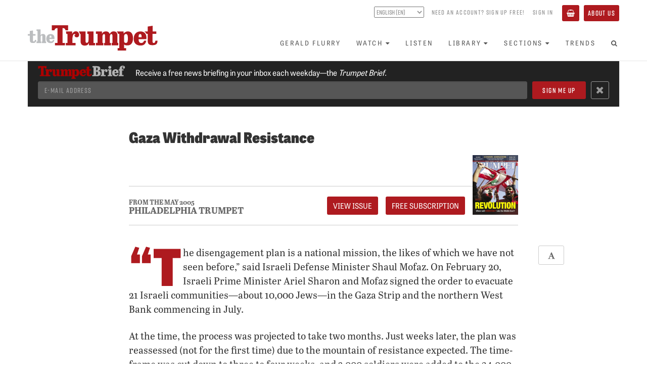

--- FILE ---
content_type: text/html; charset=utf-8
request_url: https://www.thetrumpet.com/1401-gaza-withdrawal-resistance
body_size: 7886
content:
<!DOCTYPE html>
<html lang='en'>
<head>
<meta charset='utf-8'>
<meta content='width=device-width, initial-scale=1.0' name='viewport'>
<link href='https://www.thetrumpet.com/rss' rel='alternate' title='Trumpet RSS Feed' type='application/rss+xml'>
<title>Gaza Withdrawal Resistance | theTrumpet.com</title>
<meta name="description" content="See this and more on theTrumpet.com">
<link rel="canonical" href="https://www.thetrumpet.com/1401-gaza-withdrawal-resistance">
<meta name="twitter:site_name" content="theTrumpet.com">
<meta name="twitter:site" content="@theTrumpet_com">
<meta name="twitter:card" content="summary_large_image">
<meta name="twitter:title" content="Gaza Withdrawal Resistance">
<meta name="twitter:description" content="See this and more on theTrumpet.com">
<meta property="og:url" content="https://www.thetrumpet.com/1401-gaza-withdrawal-resistance">
<meta property="og:site_name" content="theTrumpet.com">
<meta property="og:title" content="Gaza Withdrawal Resistance">
<meta property="og:description" content="See this and more on theTrumpet.com">
<meta property="og:type" content="website">
<meta name="csrf-param" content="authenticity_token" />
<meta name="csrf-token" content="MVQrvGtn32xlqDpntTzU03PeYI9bpWB5IgT3eqyyApYCt0sPwZjomwzgCB3NEuumqCpwFcfZMUa6pas-nFtMQw" />

<link rel="stylesheet" media="all" href="//use.typekit.net/tlt5oqi.css" />
<link rel="stylesheet" media="all" href="/assets/frontend-95424b4ddf60b72a7ef55cf7f80120d62a549002fffa435f4dbffec9ef1d0ce2.css" />
<script src="//cdn.jwplayer.com/libraries/bLwpxbgk.js"></script>
<script src="//w.soundcloud.com/player/api.js" defer="defer"></script>
<script src="//platform.twitter.com/widgets.js" defer="defer"></script>
<script src="//www.youtube.com/iframe_api" defer="defer"></script>
<script src="/assets/frontend-329781110dd0387eec7a0728bba4e02af4d726f971cf6833713b3ad7277733fd.js"></script>

</head>
<body id='documents-show' onload='$(&#39;body&#39;).trigger(&#39;loaded&#39;);'>
<div class='page-background'>
<div class='no-print' id='header'>
<div id='header-position-fixed'>
<div id='header-background'>
<div class='page-width user-bar show-tablet' data-async-path='/user_links' id='user-bar-mobile'></div>
<div class='page-width' id='header-page-width'>
<a href='/' id='logo-wrapper'>
<img alt="theTrumpet.com" id="trumpet-logo" src="/assets/trumpet_logo-b79a44b0ba2370ad4e26554cd79f495846abcfa04259785695e31e2b8bc884ca.svg" />
</a>
<div class='show-tablet' id='menu-button-wrapper'>
<button class='btn btn-primary' id='toggle-menu-items-vertical' type='button'>
<span>Menu</span>
</button>
</div>
<div class='hide-tablet' id='bars-wrapper'>
<div class='user-bar' data-async-path='/user_links' id='user-bar-desktop'></div>
<div id='menu-bar'>
<ul class='nav navbar-nav' id='menu-items'>
<li>
<a href="/gerald-flurry">Gerald Flurry</a>
</li>
<li class='dropdown'>
<a class="no-link-style" data-toggle="dropdown" href="#"><span>Watch</span><i class="fa fa-caret-down icon_after with_caption"></i></a>
<ul class='dropdown-menu'>
<li><a href="/programs/key-of-david/latest">Key of David TV Program</a></li>
<li><a href="/stephen-flurry">Trumpet Daily Program</a></li>
<li><a href="/life-and-teachings">Life and Teachings Program</a></li>
<li><a href="/trumpet-world">Trumpet World Program</a></li>
<li><a href="/videos">Trumpet Videos</a></li>
</ul>
</li>
<li>
<a href="/radio/shows">Listen</a>
</li>
<li class='dropdown'>
<a class="no-link-style" data-toggle="dropdown" href="#"><span>Library</span><i class="fa fa-caret-down icon_after with_caption"></i></a>
<ul class='dropdown-menu'>
<li><a href="/literature/books_and_booklets?view=Showcase">Books and Booklets</a></li>
<li><a href="/trumpet_issues">Trumpet Magazine</a></li>
<li><a href="/literature/bible_correspondence_course">Bible Correspondence Course</a></li>
<li><a href="/literature/reprint_articles">Reprint Articles</a></li>
<li><a href="/trumpet-brief">Trumpet Brief E-mail Newsletter</a></li>
<li><a href="/renew">Renew Trumpet Subscription</a></li>
</ul>
</li>
<li class='dropdown hide-smaller-tablet'>
<a class="no-link-style" data-toggle="dropdown" href="#"><span>Sections</span><i class="fa fa-caret-down icon_after with_caption"></i></a>
<ul class='dropdown-menu'>
<li><a href="/more/anglo-america">Anglo-America</a></li>
<li><a href="/more/asia">Asia</a></li>
<li><a href="/more/europe">Europe</a></li>
<li><a href="/more/middle-east">Middle East</a></li>
<li><a href="/more/economy">Economy</a></li>
<li><a href="/more/society">Society</a></li>
<li><a href="/more/living">Living</a></li>
<li><a href="/more/infographics">Infographics</a></li>
</ul>
</li>
<li>
<a href="/trends">Trends</a>
</li>
<li class='show-tablet'>
<a href="/about">About Us</a>
</li>
<li class='show-tablet'>
<a class="basket" href="/basket"><i class="fa fa-shopping-basket icon with_caption"></i><span>Basket</span></a>
</li>

<li><a id="menu-search-open" href="#"><i class="fa fa-search fa-fw icon"></i></a></li>
</ul>
<div id='menu-search-form' style='display: none'>
<div class='column'>
<form class="" action="/search" accept-charset="UTF-8" method="get"><div class='form-group'>
<input class='menu-search-query form-control' name='query' placeholder='Search the Trumpet...' type='text' value=''>
</div>
</form></div>
<div class='column'>
<a id="menu-search-submit" href=""><i class='fa fa-arrow-circle-right'></i>
</a></div>
<div class='column'>
<a id="menu-search-close" href=""><i class='fa fa-times-circle'></i>
</a></div>
</div>
</div>
</div>
<ul class='nav navbar-nav show-tablet' id='menu-items-vertical' style='display: none;'>
<li id='menu-vertical-search-form'>
<form class="" action="/search" accept-charset="UTF-8" method="get"><div class='form-group'>
<input class='menu-search-query form-control' name='query' placeholder='Search the Trumpet...' type='text' value=''>
</div>
</form></li>
<li>
<a href="/gerald-flurry">Gerald Flurry</a>
</li>
<li class='dropdown'>
<a class="no-link-style" data-toggle="dropdown" href="#"><span>Watch</span><i class="fa fa-caret-down icon_after with_caption"></i></a>
<ul class='dropdown-menu'>
<li><a href="/programs/key-of-david/latest">Key of David TV Program</a></li>
<li><a href="/stephen-flurry">Trumpet Daily Program</a></li>
<li><a href="/life-and-teachings">Life and Teachings Program</a></li>
<li><a href="/trumpet-world">Trumpet World Program</a></li>
<li><a href="/videos">Trumpet Videos</a></li>
</ul>
</li>
<li>
<a href="/radio/shows">Listen</a>
</li>
<li class='dropdown'>
<a class="no-link-style" data-toggle="dropdown" href="#"><span>Library</span><i class="fa fa-caret-down icon_after with_caption"></i></a>
<ul class='dropdown-menu'>
<li><a href="/literature/books_and_booklets?view=Showcase">Books and Booklets</a></li>
<li><a href="/trumpet_issues">Trumpet Magazine</a></li>
<li><a href="/literature/bible_correspondence_course">Bible Correspondence Course</a></li>
<li><a href="/literature/reprint_articles">Reprint Articles</a></li>
<li><a href="/trumpet-brief">Trumpet Brief E-mail Newsletter</a></li>
<li><a href="/renew">Renew Trumpet Subscription</a></li>
</ul>
</li>
<li class='dropdown hide-smaller-tablet'>
<a class="no-link-style" data-toggle="dropdown" href="#"><span>Sections</span><i class="fa fa-caret-down icon_after with_caption"></i></a>
<ul class='dropdown-menu'>
<li><a href="/more/anglo-america">Anglo-America</a></li>
<li><a href="/more/asia">Asia</a></li>
<li><a href="/more/europe">Europe</a></li>
<li><a href="/more/middle-east">Middle East</a></li>
<li><a href="/more/economy">Economy</a></li>
<li><a href="/more/society">Society</a></li>
<li><a href="/more/living">Living</a></li>
<li><a href="/more/infographics">Infographics</a></li>
</ul>
</li>
<li>
<a href="/trends">Trends</a>
</li>
<li class='show-tablet'>
<a href="/about">About Us</a>
</li>
<li class='show-tablet'>
<a class="basket" href="/basket"><i class="fa fa-shopping-basket icon with_caption"></i><span>Basket</span></a>
</li>

</ul>
</div>
</div>
</div>
</div>

<div class='container-fluid content main feature-permalink'>
<div data-async-path='/newsletter_signup_bar' id='newsletter-signup-bar'></div>
<div class='article feature'>
<div class='container container-narrow with-no-cover-image cover_image_style_small title_place_above'>
<h1 style='line-height: 1em;'>
Gaza Withdrawal Resistance
</h1>
</div>
<div class='container container-narrow cover_image_style_small title_place_above'>
<div class='row'>
<div class='col-sm-12'>
<p class='article-byline'>

</p>
<div class='article-from-magazine-issue-header'>
<div class='content-group'>
<div class='magazine-from'>
<a class="magazine-issue" href="/trumpet_issues/72">From The May 2005</a>
<a class="magazine-title" href="/trumpet_issues/72">Philadelphia Trumpet</a>
</div>
<div class='button-group'>
<a class="btn btn-primary" href="/trumpet_issues/72">View Issue</a>
<a class="btn btn-primary" href="/cart_items/bulk_update?product_ids=86">FREE Subscription</a>
</div>
</div>
<a class="magazine-cover" href="/trumpet_issues/72"><img src="/files/W1siZiIsIjIwMTcvMDMvMDcvM2FhZjhqeGhncV9maWxlIl0sWyJwIiwidGh1bWIiLCI1MDB4Il0sWyJwIiwiZW5jb2RlIiwianBnIiwiLXF1YWxpdHkgOTUiXV0/dbee7f29bbb143ed/locus_107.jpg.jpg" />
</a></div>

<div class='article-start-gap'>
<div class='article-settings no-print hide-sm'>
<a class="btn btn-hollow incr-font-step" href="#"><i class="fa fa-font fa-fw icon"></i></a>
</div>
</div>
<div class='wysiwyg'>
<p><span class="first-letter">“T</span>he disengagement plan is a national mission, the likes of which we have not seen before,” said Israeli Defense Minister Shaul Mofaz. On February 20, Israeli Prime Minister Ariel Sharon and Mofaz signed the order to evacuate 21 Israeli communities—about 10,000 Jews—in the Gaza Strip and the northern West Bank commencing in July.</p><p>At the time, the process was projected to take two months. Just weeks later, the plan was reassessed (not for the first time) due to the mountain of resistance expected. The time-frame was cut down to three to four weeks, and 3,000 soldiers were added to the 24,000 security personnel already lined up to take part in the forced evacuation.</p><p>Defense officials said accelerating the Israeli withdrawal from Gaza would make it harder for “Jewish extremists” to disrupt the pullout (Associated Press, March 11). Indeed, massive resistance from Israeli settlers, who are bitterly opposed to leaving, has been expected. A poll published by the Israeli newspaper <em>Yediot Ahranot</em> indicated that 52 percent of the settlers would try to prevent their evacuation from Gaza—10 percent using physical force if necessary; 42 percent vowing not to leave their homes (<em>Gulf News,</em> March 12).</p><p>But it’s not just resistance from their own people the Israelis are worried about. Officials said “Mofaz decided that the withdrawal must be implemented as quickly as possible <em>to avoid Palestinian attacks</em> on Israeli soldiers and civilians” (Middle East Newsline, March 15; emphasis ours). Middle East Newsline reported that the Israeli military has been training to withdraw from Gaza and expel its Israeli residents “under heavy Palestinian fire” (March 10). Israeli commanders said that Palestinian insurgency groups “have prepared to launch missile, mortar and rocket strikes on military and police units assigned to remove the Israelis from their homes” (ibid.). It is from Gaza that more than 500 short-range missiles have been fired toward Israeli targets in the past (ibid., March 4).</p><p>To be in a position to cope with the security threat, Israel’s national security adviser said the Israeli Defense Forces would likely reoccupy sections of cities within the Gaza Strip prior to the evacuation (<em>Jerusalem Post,</em> March 8). A curfew is expected, and a buffer zone around the settlements may be created to protect against sniper fire and mortar attack.</p><p>It is ironic that the very measures Israel is taking in the process of handing territory over to Palestinian control—at the expense of its own security and despite the resistance of thousands of Israeli families—are being used as yet another excuse for Palestinian terrorists to plan attacks. For them, the approach is “all or nothing.” We must face the fact that there is a Palestinian contingent that will be satisfied with nothing less than its end goal: the total destruction of Israel.</p><p>For more on where Israeli concessions will lead, see <a href="/1336-new-hope-in-the-peace-process" target="_blank">“New Hope in the Peace Process?”</a> in our March-April issue.</p>
</div>
</div>
</div>
<div class='article-from-magazine-issue-footer'>
<div class='content-group'>
<div class='content-row-1'>
<div class='magazine-from'>
<a class="magazine-issue" href="/trumpet_issues/72">From The May 2005</a>
<a class="magazine-title" href="/trumpet_issues/72">Philadelphia Trumpet</a>
</div>
<div class='button-group'>
<a class="btn btn-primary" href="/trumpet_issues/72">View Issue</a>
<a class="btn btn-primary" href="/cart_items/bulk_update?product_ids=86">FREE Subscription</a>
</div>
</div>
<div class='content-row-2'>
<div class='next-article'>
<div class='next-article-header'>
Next
</div>
<ul class='next-article-item'>
<li><a class="next-article-link" href="/1402-beijings-new-taiwan-law">Beijing&rsquo;s New Taiwan Law</a></li>
</ul>
</div>
<div class='next-article'>
<div class='next-article-header'>
Previous
</div>
<ul class='next-article-item'>
<li><a class="next-article-link" href="/1400-key-strait-threatened">Key Strait Threatened</a></li>
</ul>
</div>
</div>
</div>
<a class="magazine-cover" href="/trumpet_issues/72"><img src="/files/W1siZiIsIjIwMTcvMDMvMDcvM2FhZjhqeGhncV9maWxlIl0sWyJwIiwidGh1bWIiLCI1MDB4Il0sWyJwIiwiZW5jb2RlIiwianBnIiwiLXF1YWxpdHkgOTUiXV0/dbee7f29bbb143ed/locus_107.jpg.jpg" />
</a></div>

<div class='row'>
<div class='col-xs-12'>
<hr>
<div class='article-sharing btn-group pull-left'>
<a class='btn btn-default btn-hollow' href='https://www.facebook.com/sharer.php?u=https://www.thetrumpet.com/1401-gaza-withdrawal-resistance&amp;t=Gaza%20Withdrawal%20Resistance' style='color: #3b5998;' target='_blank'>
<i class='fa fa-fw fa-facebook'></i>
</a>
<a class='btn btn-default btn-hollow' href='https://twitter.com/intent/tweet?text=Gaza%20Withdrawal%20Resistance%20https://www.thetrumpet.com/1401-gaza-withdrawal-resistance' style='color: #55acee;' target='_blank'>
<b>𝕏</b>
</a>
<a class="btn btn-default btn-hollow email-article" href="mailto:?body=Hi%2C%0A%0AI%20thought%20you%20might%20find%20this%20article%20from%20theTrumpet.com%20interesting%3A%0A%0AGaza%20Withdrawal%20Resistance%0Ahttps%3A%2F%2Fwww.thetrumpet.com%2F1401-gaza-withdrawal-resistance%0A&amp;subject=Gaza%20Withdrawal%20Resistance"><i class='fa fa-fw fa-envelope-o'></i>
</a><a class="btn btn-default btn-hollow print-article" target="_blank" rel="nofollow" href="/1401-gaza-withdrawal-resistance/print"><i class='fa fa-fw fa-print'></i>
</a><a class="btn btn-default btn-hollow incr-font-step" href="#"><i class="fa fa-font fa-fw icon"></i></a>
</div>
<p class='byline'>
</p>

</div>
</div>
</div>
</div>
</div>


<!-- Google Analytics -->
<script type="text/javascript">
(function(i,s,o,g,r,a,m){i['GoogleAnalyticsObject']=r;i[r]=i[r]||function(){
(i[r].q=i[r].q||[]).push(arguments)},i[r].l=1*new Date();a=s.createElement(o),
m=s.getElementsByTagName(o)[0];a.async=1;a.src=g;m.parentNode.insertBefore(a,m)
})(window,document,'script','https://www.google-analytics.com/analytics.js','ga');
ga('create', 'UA-286039-1', 'auto');
ga('send', 'pageview');
</script>
<!-- End Google Analytics -->

<!-- Google Tag Manager -->
<noscript><iframe src="//www.googletagmanager.com/ns.html?id=GTM-KNBLJH"
height="0" width="0" style="display:none;visibility:hidden"></iframe></noscript>
<script>(function(w,d,s,l,i){w[l]=w[l]||[];w[l].push({'gtm.start':
new Date().getTime(),event:'gtm.js'});var f=d.getElementsByTagName(s)[0],
j=d.createElement(s),dl=l!='dataLayer'?'&l='+l:'';j.async=true;j.src=
'//www.googletagmanager.com/gtm.js?id='+i+dl;f.parentNode.insertBefore(j,f);
})(window,document,'script','dataLayer','GTM-KNBLJH');</script>
<!-- End Google Tag Manager -->

<!-- Google Remarketing Tag -->
<script type="text/javascript">
/* <![CDATA[ */
var google_conversion_id = 1063541334;
var google_custom_params = window.google_tag_params;
var google_remarketing_only = true;
/* ]]> */
</script>
<script type="text/javascript" src="//www.googleadservices.com/pagead/conversion.js">
</script>
<noscript>
<div style="display:inline;">
<img height="1" width="1" style="border-style:none;" alt="" src="//googleads.g.doubleclick.net/pagead/viewthroughconversion/1063541334/?value=0&amp;guid=ON&amp;script=0"/>
</div>
</noscript>
<!-- End Google Remarketing Tag -->

<!-- Google Adsense Tag -->
<script async src="//pagead2.googlesyndication.com/pagead/js/adsbygoogle.js"></script>
<script>
(adsbygoogle = window.adsbygoogle || []).push({
google_ad_client: "ca-pub-3049733733262419",
enable_page_level_ads: true
});
</script>
<!-- End Google Adsense Tag -->

<!-- Global site tag (gtag.js) - Google Analytics -->
<script async src="https://www.googletagmanager.com/gtag/js?id=G-MM581JFBX1"></script>
<script>
window.dataLayer = window.dataLayer || [];
function gtag(){dataLayer.push(arguments);}
gtag('js', new Date());
gtag('config', 'G-MM581JFBX1');
</script>
<!-- End Global site tag -->


<!-- Meta Pixel Code -->
<script>
!function(f,b,e,v,n,t,s)
{if(f.fbq)return;n=f.fbq=function(){n.callMethod?
n.callMethod.apply(n,arguments):n.queue.push(arguments)};
if(!f._fbq)f._fbq=n;n.push=n;n.loaded=!0;n.version='2.0';
n.queue=[];t=b.createElement(e);t.async=!0;
t.src=v;s=b.getElementsByTagName(e)[0];
s.parentNode.insertBefore(t,s)}(window, document,'script',
'https://connect.facebook.net/en_US/fbevents.js');
fbq('init', '409181114378153');
fbq('track', 'PageView');
</script>
<noscript><img height="1" width="1" style="display:none"
src="https://www.facebook.com/tr?id=409181114378153&ev=PageView&noscript=1"
/></noscript>
<!-- End Meta Pixel Code -->


<!-- Twitter Universal Website -->
<script>
!function(e,t,n,s,u,a){e.twq||(s=e.twq=function(){s.exe?s.exe.apply(s,arguments):s.queue.push(arguments);
},s.version='1.1',s.queue=[],u=t.createElement(n),u.async=!0,u.src='//static.ads-twitter.com/uwt.js',
a=t.getElementsByTagName(n)[0],a.parentNode.insertBefore(u,a))}(window,document,'script');
twq('init','ny3er');
twq('track','PageView');
</script>
<!-- End Twitter Universal Website -->


<!-- Bing -->
<script>(function(w,d,t,r,u){var f,n,i;w[u]=w[u]||[],f=function(){var o={ti:"5726280"};o.q=w[u],w[u]=new UET(o),w[u].push("pageLoad")},n=d.createElement(t),n.src=r,n.async=1,n.onload=n.onreadystatechange=function(){var s=this.readyState;s&&s!=="loaded"&&s!=="complete"||(f(),n.onload=n.onreadystatechange=null)},i=d.getElementsByTagName(t)[0],i.parentNode.insertBefore(n,i)})(window,document,"script","//bat.bing.com/bat.js","uetq");</script><noscript><img src="//bat.bing.com/action/0?ti=5726280&Ver=2" height="0" width="0" style="display:none; visibility: hidden;" /></noscript>
<!-- End Bing -->


<!-- MailChimp -->
<script id="mcjs">!function(c,h,i,m,p){m=c.createElement(h),p=c.getElementsByTagName(h)[0],m.async=1,m.src=i,p.parentNode.insertBefore(m,p)}(document,"script","https://chimpstatic.com/mcjs-connected/js/users/c3ad2080e86daa043e3e1f382/8662cacbd0efe62b5e7bcd9cf.js");</script>
<!-- End MailChimp -->


<!-- Active Campaign -->
<script type="text/javascript">
	(function(e,t,o,n,p,r,i){e.visitorGlobalObjectAlias=n;e[e.visitorGlobalObjectAlias]=e[e.visitorGlobalObjectAlias]||function(){(e[e.visitorGlobalObjectAlias].q=e[e.visitorGlobalObjectAlias].q||[]).push(arguments)};e[e.visitorGlobalObjectAlias].l=(new Date).getTime();r=t.createElement("script");r.src=o;r.async=true;i=t.getElementsByTagName("script")[0];i.parentNode.insertBefore(r,i)})(window,document,"https://diffuser-cdn.app-us1.com/diffuser/diffuser.js","vgo");
	vgo("setAccount", "25787780");
	vgo("setTrackByDefault", true);
	vgo("process");
</script>
<!-- End Active Campaign -->



<div id='footer'>
<div class='page-width'>
<div class='trumpet-logo-wrapper'>
<img alt="theTrumpet.com" class="trumpet-logo" src="/assets/trumpet_logo-b79a44b0ba2370ad4e26554cd79f495846abcfa04259785695e31e2b8bc884ca.svg" />
</div>
<div class='social-links'>
<a target="_blank" rel="noopener" href="https://www.facebook.com/PhiladelphiaTrumpet"><img src="/assets/social_facebook-a6b402ed82bbcfb8ec2fbb8cff5f7451724c999f00ae3ba0bfce262ebde3c8f5.svg" />
</a><a target="_blank" rel="noopener" href="https://twitter.com/theTrumpet_com"><img src="/assets/social_x-d026c5b7d2472e3c7b60442d32ad7f0faa329a8f6f7e287bfe1c873e517827a0.svg" />
</a><a target="_blank" rel="noopener" href="https://www.youtube.com/thetrumpet"><img src="/assets/social_youtube-cdfcc752af59c573cc1cb3bd4403bf1da868c7b5ab956336e7d167eb65bf9cfd.svg" />
</a><a target="_blank" rel="noopener" href="https://rumble.com/user/TrumpetDaily"><img src="/assets/social_rumble-80bea86be67f327079f6f9d3e00919a0ec72f040379ccfcb537c0c2b3cf7905e.svg" />
</a><a target="_blank" rel="noopener" href="https://open.spotify.com/show/5ei3pgxSKFCe020AWmP5k8"><img src="/assets/social_spotify-abe4e81bd12e05fbeb5c6c495e04e6e891515239f66c1ac40d52b13ed31a5c14.svg" />
</a><a target="_blank" rel="noopener" href="https://soundcloud.com/trumpetdaily"><img src="/assets/social_soundcloud-95fd8da220c2c28a954584914f79a2689b9bb46cf7b92cc71cf57ada92bbb3cf.svg" />
</a></div>
<div class='horizontal-line'></div>
<div class='about-links'>
<a href="/about">About&nbsp;Us</a>
<div class='divider'></div>
<a href="/contact-us">Contact&nbsp;Us</a>
<div class='divider'></div>
<a href="/faq">Frequently&nbsp;Asked&nbsp;Questions</a>
<div class='divider'></div>
<a href="/privacy-policy">Privacy&nbsp;Policy</a>
<div class='divider'></div>
<a href="/terms-of-use">Terms&nbsp;of&nbsp;Use</a>
</div>
<div class='copyright'>
Copyright &copy;
2026
Philadelphia Church of God, All Rights Reserved
</div>
</div>
</div>

</div>
</body>
</html>


--- FILE ---
content_type: text/html; charset=utf-8
request_url: https://www.google.com/recaptcha/api2/aframe
body_size: 135
content:
<!DOCTYPE HTML><html><head><meta http-equiv="content-type" content="text/html; charset=UTF-8"></head><body><script nonce="3w-kmL0qis785JcsdCGaXg">/** Anti-fraud and anti-abuse applications only. See google.com/recaptcha */ try{var clients={'sodar':'https://pagead2.googlesyndication.com/pagead/sodar?'};window.addEventListener("message",function(a){try{if(a.source===window.parent){var b=JSON.parse(a.data);var c=clients[b['id']];if(c){var d=document.createElement('img');d.src=c+b['params']+'&rc='+(localStorage.getItem("rc::a")?sessionStorage.getItem("rc::b"):"");window.document.body.appendChild(d);sessionStorage.setItem("rc::e",parseInt(sessionStorage.getItem("rc::e")||0)+1);localStorage.setItem("rc::h",'1768902359199');}}}catch(b){}});window.parent.postMessage("_grecaptcha_ready", "*");}catch(b){}</script></body></html>

--- FILE ---
content_type: application/javascript
request_url: https://prism.app-us1.com/?a=25787780&u=https%3A%2F%2Fwww.thetrumpet.com%2F1401-gaza-withdrawal-resistance
body_size: 117
content:
window.visitorGlobalObject=window.visitorGlobalObject||window.prismGlobalObject;window.visitorGlobalObject.setVisitorId('d9f23b18-9d02-4715-88c5-b072d0c3d74b', '25787780');window.visitorGlobalObject.setWhitelistedServices('', '25787780');